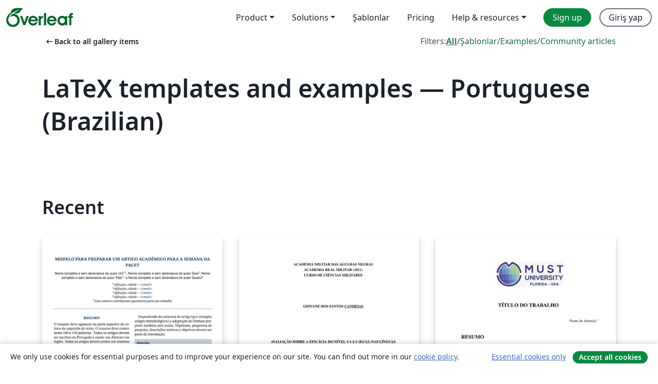

--- FILE ---
content_type: text/html; charset=utf-8
request_url: https://tr.overleaf.com/gallery/tagged/portuguese-brazilian/page/88
body_size: 17102
content:
<!DOCTYPE html><html lang="tr"><head><title translate="no">Gallery - Templates, Examples and Articles written in LaTeX - Overleaf, Çevrimiçi LaTeX Editörü</title><meta name="twitter:title" content="Gallery - Templates, Examples and Articles written in LaTeX"><meta name="og:title" content="Gallery - Templates, Examples and Articles written in LaTeX"><meta name="description" content="Produce beautiful documents starting from our gallery of LaTeX templates for journals, conferences, theses, reports, CVs and much more."><meta itemprop="description" content="Produce beautiful documents starting from our gallery of LaTeX templates for journals, conferences, theses, reports, CVs and much more."><meta itemprop="image" content="https://cdn.overleaf.com/img/ol-brand/overleaf_og_logo.png"><meta name="image" content="https://cdn.overleaf.com/img/ol-brand/overleaf_og_logo.png"><meta itemprop="name" content="Overleaf, the Online LaTeX Editor"><meta name="twitter:card" content="summary"><meta name="twitter:site" content="@overleaf"><meta name="twitter:description" content="An online LaTeX editor that’s easy to use. No installation, real-time collaboration, version control, hundreds of LaTeX templates, and more."><meta name="twitter:image" content="https://cdn.overleaf.com/img/ol-brand/overleaf_og_logo.png"><meta property="fb:app_id" content="400474170024644"><meta property="og:description" content="An online LaTeX editor that’s easy to use. No installation, real-time collaboration, version control, hundreds of LaTeX templates, and more."><meta property="og:image" content="https://cdn.overleaf.com/img/ol-brand/overleaf_og_logo.png"><meta property="og:type" content="website"><meta name="viewport" content="width=device-width, initial-scale=1.0, user-scalable=yes"><link rel="icon" sizes="32x32" href="https://cdn.overleaf.com/favicon-32x32.png"><link rel="icon" sizes="16x16" href="https://cdn.overleaf.com/favicon-16x16.png"><link rel="icon" href="https://cdn.overleaf.com/favicon.svg" type="image/svg+xml"><link rel="apple-touch-icon" href="https://cdn.overleaf.com/apple-touch-icon.png"><link rel="mask-icon" href="https://cdn.overleaf.com/mask-favicon.svg" color="#046530"><link rel="canonical" href="https://tr.overleaf.com/gallery/tagged/portuguese-brazilian/page/88"><link rel="manifest" href="https://cdn.overleaf.com/web.sitemanifest"><link rel="stylesheet" href="https://cdn.overleaf.com/stylesheets/main-style-e60ca8e7a5a537531624.css" id="main-stylesheet"><link rel="alternate" href="https://www.overleaf.com/gallery/tagged/portuguese-brazilian/page/88" hreflang="en"><link rel="alternate" href="https://cs.overleaf.com/gallery/tagged/portuguese-brazilian/page/88" hreflang="cs"><link rel="alternate" href="https://es.overleaf.com/gallery/tagged/portuguese-brazilian/page/88" hreflang="es"><link rel="alternate" href="https://pt.overleaf.com/gallery/tagged/portuguese-brazilian/page/88" hreflang="pt"><link rel="alternate" href="https://fr.overleaf.com/gallery/tagged/portuguese-brazilian/page/88" hreflang="fr"><link rel="alternate" href="https://de.overleaf.com/gallery/tagged/portuguese-brazilian/page/88" hreflang="de"><link rel="alternate" href="https://sv.overleaf.com/gallery/tagged/portuguese-brazilian/page/88" hreflang="sv"><link rel="alternate" href="https://tr.overleaf.com/gallery/tagged/portuguese-brazilian/page/88" hreflang="tr"><link rel="alternate" href="https://it.overleaf.com/gallery/tagged/portuguese-brazilian/page/88" hreflang="it"><link rel="alternate" href="https://cn.overleaf.com/gallery/tagged/portuguese-brazilian/page/88" hreflang="zh-CN"><link rel="alternate" href="https://no.overleaf.com/gallery/tagged/portuguese-brazilian/page/88" hreflang="no"><link rel="alternate" href="https://ru.overleaf.com/gallery/tagged/portuguese-brazilian/page/88" hreflang="ru"><link rel="alternate" href="https://da.overleaf.com/gallery/tagged/portuguese-brazilian/page/88" hreflang="da"><link rel="alternate" href="https://ko.overleaf.com/gallery/tagged/portuguese-brazilian/page/88" hreflang="ko"><link rel="alternate" href="https://ja.overleaf.com/gallery/tagged/portuguese-brazilian/page/88" hreflang="ja"><link rel="preload" href="https://cdn.overleaf.com/js/tr-json-0b7c58e036c8657a7323.js" as="script" nonce="62azc+7J+wN/yvKUyFz6Hg=="><script type="text/javascript" nonce="62azc+7J+wN/yvKUyFz6Hg==" id="ga-loader" data-ga-token="UA-112092690-1" data-ga-token-v4="G-RV4YBCCCWJ" data-cookie-domain=".overleaf.com" data-session-analytics-id="6609b173-777c-4fc8-835e-5444c49eedde">var gaSettings = document.querySelector('#ga-loader').dataset;
var gaid = gaSettings.gaTokenV4;
var gaToken = gaSettings.gaToken;
var cookieDomain = gaSettings.cookieDomain;
var sessionAnalyticsId = gaSettings.sessionAnalyticsId;
if(gaid) {
    var additionalGaConfig = sessionAnalyticsId ? { 'user_id': sessionAnalyticsId } : {};
    window.dataLayer = window.dataLayer || [];
    function gtag(){
        dataLayer.push(arguments);
    }
    gtag('js', new Date());
    gtag('config', gaid, { 'anonymize_ip': true, ...additionalGaConfig });
}
if (gaToken) {
    window.ga = window.ga || function () {
        (window.ga.q = window.ga.q || []).push(arguments);
    }, window.ga.l = 1 * new Date();
}
var loadGA = window.olLoadGA = function() {
    if (gaid) {
        var s = document.createElement('script');
        s.setAttribute('async', 'async');
        s.setAttribute('src', 'https://www.googletagmanager.com/gtag/js?id=' + gaid);
        document.querySelector('head').append(s);
    } 
    if (gaToken) {
        (function(i,s,o,g,r,a,m){i['GoogleAnalyticsObject']=r;i[r]=i[r]||function(){
        (i[r].q=i[r].q||[]).push(arguments)},i[r].l=1*new Date();a=s.createElement(o),
        m=s.getElementsByTagName(o)[0];a.async=1;a.src=g;m.parentNode.insertBefore(a,m)
        })(window,document,'script','//www.google-analytics.com/analytics.js','ga');
        ga('create', gaToken, cookieDomain.replace(/^\./, ""));
        ga('set', 'anonymizeIp', true);
        if (sessionAnalyticsId) {
            ga('set', 'userId', sessionAnalyticsId);
        }
        ga('send', 'pageview');
    }
};
// Check if consent given (features/cookie-banner)
var oaCookie = document.cookie.split('; ').find(function(cookie) {
    return cookie.startsWith('oa=');
});
if(oaCookie) {
    var oaCookieValue = oaCookie.split('=')[1];
    if(oaCookieValue === '1') {
        loadGA();
    }
}
</script><meta name="ol-csrfToken" content="2kapuz6D-pcg2sy6VmS4zkNXagkek-yQrbkI"><meta name="ol-baseAssetPath" content="https://cdn.overleaf.com/"><meta name="ol-mathJaxPath" content="/js/libs/mathjax-3.2.2/es5/tex-svg-full.js"><meta name="ol-dictionariesRoot" content="/js/dictionaries/0.0.3/"><meta name="ol-usersEmail" content=""><meta name="ol-ab" data-type="json" content="{}"><meta name="ol-user_id"><meta name="ol-i18n" data-type="json" content="{&quot;currentLangCode&quot;:&quot;tr&quot;}"><meta name="ol-ExposedSettings" data-type="json" content="{&quot;isOverleaf&quot;:true,&quot;appName&quot;:&quot;Overleaf&quot;,&quot;adminEmail&quot;:&quot;support@overleaf.com&quot;,&quot;dropboxAppName&quot;:&quot;Overleaf&quot;,&quot;ieeeBrandId&quot;:15,&quot;hasAffiliationsFeature&quot;:true,&quot;hasSamlFeature&quot;:true,&quot;samlInitPath&quot;:&quot;/saml/ukamf/init&quot;,&quot;hasLinkUrlFeature&quot;:true,&quot;hasLinkedProjectFileFeature&quot;:true,&quot;hasLinkedProjectOutputFileFeature&quot;:true,&quot;siteUrl&quot;:&quot;https://www.overleaf.com&quot;,&quot;emailConfirmationDisabled&quot;:false,&quot;maxEntitiesPerProject&quot;:2000,&quot;maxUploadSize&quot;:52428800,&quot;projectUploadTimeout&quot;:120000,&quot;recaptchaSiteKey&quot;:&quot;6LebiTwUAAAAAMuPyjA4pDA4jxPxPe2K9_ndL74Q&quot;,&quot;recaptchaDisabled&quot;:{&quot;invite&quot;:true,&quot;login&quot;:false,&quot;passwordReset&quot;:false,&quot;register&quot;:false,&quot;addEmail&quot;:false},&quot;textExtensions&quot;:[&quot;tex&quot;,&quot;latex&quot;,&quot;sty&quot;,&quot;cls&quot;,&quot;bst&quot;,&quot;bib&quot;,&quot;bibtex&quot;,&quot;txt&quot;,&quot;tikz&quot;,&quot;mtx&quot;,&quot;rtex&quot;,&quot;md&quot;,&quot;asy&quot;,&quot;lbx&quot;,&quot;bbx&quot;,&quot;cbx&quot;,&quot;m&quot;,&quot;lco&quot;,&quot;dtx&quot;,&quot;ins&quot;,&quot;ist&quot;,&quot;def&quot;,&quot;clo&quot;,&quot;ldf&quot;,&quot;rmd&quot;,&quot;lua&quot;,&quot;gv&quot;,&quot;mf&quot;,&quot;yml&quot;,&quot;yaml&quot;,&quot;lhs&quot;,&quot;mk&quot;,&quot;xmpdata&quot;,&quot;cfg&quot;,&quot;rnw&quot;,&quot;ltx&quot;,&quot;inc&quot;],&quot;editableFilenames&quot;:[&quot;latexmkrc&quot;,&quot;.latexmkrc&quot;,&quot;makefile&quot;,&quot;gnumakefile&quot;],&quot;validRootDocExtensions&quot;:[&quot;tex&quot;,&quot;Rtex&quot;,&quot;ltx&quot;,&quot;Rnw&quot;],&quot;fileIgnorePattern&quot;:&quot;**/{{__MACOSX,.git,.texpadtmp,.R}{,/**},.!(latexmkrc),*.{dvi,aux,log,toc,out,pdfsync,synctex,synctex(busy),fdb_latexmk,fls,nlo,ind,glo,gls,glg,bbl,blg,doc,docx,gz,swp}}&quot;,&quot;sentryAllowedOriginRegex&quot;:&quot;^(https://[a-z]+\\\\.overleaf.com|https://cdn.overleaf.com|https://compiles.overleafusercontent.com)/&quot;,&quot;sentryDsn&quot;:&quot;https://4f0989f11cb54142a5c3d98b421b930a@app.getsentry.com/34706&quot;,&quot;sentryEnvironment&quot;:&quot;production&quot;,&quot;sentryRelease&quot;:&quot;55136a0fbd6a07011505471e47db0485326ddeb3&quot;,&quot;hotjarId&quot;:&quot;5148484&quot;,&quot;hotjarVersion&quot;:&quot;6&quot;,&quot;enableSubscriptions&quot;:true,&quot;gaToken&quot;:&quot;UA-112092690-1&quot;,&quot;gaTokenV4&quot;:&quot;G-RV4YBCCCWJ&quot;,&quot;propensityId&quot;:&quot;propensity-001384&quot;,&quot;cookieDomain&quot;:&quot;.overleaf.com&quot;,&quot;templateLinks&quot;:[{&quot;name&quot;:&quot;Journal articles&quot;,&quot;url&quot;:&quot;/gallery/tagged/academic-journal&quot;,&quot;trackingKey&quot;:&quot;academic-journal&quot;},{&quot;name&quot;:&quot;Books&quot;,&quot;url&quot;:&quot;/gallery/tagged/book&quot;,&quot;trackingKey&quot;:&quot;book&quot;},{&quot;name&quot;:&quot;Formal letters&quot;,&quot;url&quot;:&quot;/gallery/tagged/formal-letter&quot;,&quot;trackingKey&quot;:&quot;formal-letter&quot;},{&quot;name&quot;:&quot;Assignments&quot;,&quot;url&quot;:&quot;/gallery/tagged/homework&quot;,&quot;trackingKey&quot;:&quot;homework-assignment&quot;},{&quot;name&quot;:&quot;Posters&quot;,&quot;url&quot;:&quot;/gallery/tagged/poster&quot;,&quot;trackingKey&quot;:&quot;poster&quot;},{&quot;name&quot;:&quot;Presentations&quot;,&quot;url&quot;:&quot;/gallery/tagged/presentation&quot;,&quot;trackingKey&quot;:&quot;presentation&quot;},{&quot;name&quot;:&quot;Reports&quot;,&quot;url&quot;:&quot;/gallery/tagged/report&quot;,&quot;trackingKey&quot;:&quot;lab-report&quot;},{&quot;name&quot;:&quot;CVs and résumés&quot;,&quot;url&quot;:&quot;/gallery/tagged/cv&quot;,&quot;trackingKey&quot;:&quot;cv&quot;},{&quot;name&quot;:&quot;Theses&quot;,&quot;url&quot;:&quot;/gallery/tagged/thesis&quot;,&quot;trackingKey&quot;:&quot;thesis&quot;},{&quot;name&quot;:&quot;view_all&quot;,&quot;url&quot;:&quot;/latex/templates&quot;,&quot;trackingKey&quot;:&quot;view-all&quot;}],&quot;labsEnabled&quot;:true,&quot;wikiEnabled&quot;:true,&quot;templatesEnabled&quot;:true,&quot;cioWriteKey&quot;:&quot;2530db5896ec00db632a&quot;,&quot;cioSiteId&quot;:&quot;6420c27bb72163938e7d&quot;,&quot;linkedInInsightsPartnerId&quot;:&quot;7472905&quot;}"><meta name="ol-splitTestVariants" data-type="json" content="{&quot;hotjar-marketing&quot;:&quot;default&quot;}"><meta name="ol-splitTestInfo" data-type="json" content="{&quot;hotjar-marketing&quot;:{&quot;phase&quot;:&quot;release&quot;,&quot;badgeInfo&quot;:{&quot;tooltipText&quot;:&quot;&quot;,&quot;url&quot;:&quot;&quot;}}}"><meta name="ol-algolia" data-type="json" content="{&quot;appId&quot;:&quot;SK53GL4JLY&quot;,&quot;apiKey&quot;:&quot;9ac63d917afab223adbd2cd09ad0eb17&quot;,&quot;indexes&quot;:{&quot;wiki&quot;:&quot;learn-wiki&quot;,&quot;gallery&quot;:&quot;gallery-production&quot;}}"><meta name="ol-isManagedAccount" data-type="boolean"><meta name="ol-shouldLoadHotjar" data-type="boolean"><meta name="ol-galleryTagName" data-type="string" content="portuguese-brazilian"></head><body class="website-redesign" data-theme="default"><a class="skip-to-content" href="#main-content">Skip to content</a><nav class="navbar navbar-default navbar-main navbar-expand-lg website-redesign-navbar" aria-label="Primary"><div class="container-fluid navbar-container"><div class="navbar-header"><a class="navbar-brand" href="/" aria-label="Overleaf"><div class="navbar-logo"></div></a></div><button class="navbar-toggler collapsed" id="navbar-toggle-btn" type="button" data-bs-toggle="collapse" data-bs-target="#navbar-main-collapse" aria-controls="navbar-main-collapse" aria-expanded="false" aria-label="Toggle Yol gösterici"><span class="material-symbols" aria-hidden="true" translate="no">menu</span></button><div class="navbar-collapse collapse" id="navbar-main-collapse"><ul class="nav navbar-nav navbar-right ms-auto" role="menubar"><!-- loop over header_extras--><li class="dropdown subdued" role="none"><button class="dropdown-toggle" aria-haspopup="true" aria-expanded="false" data-bs-toggle="dropdown" role="menuitem" event-tracking="menu-expand" event-tracking-mb="true" event-tracking-trigger="click" event-segmentation="{&quot;item&quot;:&quot;product&quot;,&quot;location&quot;:&quot;top-menu&quot;}">Product</button><ul class="dropdown-menu dropdown-menu-end" role="menu"><li role="none"><a class="dropdown-item" role="menuitem" href="/about/features-overview" event-tracking="menu-click" event-tracking-mb="true" event-tracking-trigger="click" event-segmentation='{"item":"premium-features","location":"top-menu"}'>Özellikler</a></li><li role="none"><a class="dropdown-item" role="menuitem" href="/about/ai-features" event-tracking="menu-click" event-tracking-mb="true" event-tracking-trigger="click" event-segmentation='{"item":"ai-features","location":"top-menu"}'>AI</a></li></ul></li><li class="dropdown subdued" role="none"><button class="dropdown-toggle" aria-haspopup="true" aria-expanded="false" data-bs-toggle="dropdown" role="menuitem" event-tracking="menu-expand" event-tracking-mb="true" event-tracking-trigger="click" event-segmentation="{&quot;item&quot;:&quot;solutions&quot;,&quot;location&quot;:&quot;top-menu&quot;}">Solutions</button><ul class="dropdown-menu dropdown-menu-end" role="menu"><li role="none"><a class="dropdown-item" role="menuitem" href="/for/enterprises" event-tracking="menu-click" event-tracking-mb="true" event-tracking-trigger="click" event-segmentation='{"item":"enterprises","location":"top-menu"}'>For business</a></li><li role="none"><a class="dropdown-item" role="menuitem" href="/for/universities" event-tracking="menu-click" event-tracking-mb="true" event-tracking-trigger="click" event-segmentation='{"item":"universities","location":"top-menu"}'>For universities</a></li><li role="none"><a class="dropdown-item" role="menuitem" href="/for/government" event-tracking="menu-click" event-tracking-mb="true" event-tracking-trigger="click" event-segmentation='{"item":"government","location":"top-menu"}'>For government</a></li><li role="none"><a class="dropdown-item" role="menuitem" href="/for/publishers" event-tracking="menu-click" event-tracking-mb="true" event-tracking-trigger="click" event-segmentation='{"item":"publishers","location":"top-menu"}'>For publishers</a></li><li role="none"><a class="dropdown-item" role="menuitem" href="/about/customer-stories" event-tracking="menu-click" event-tracking-mb="true" event-tracking-trigger="click" event-segmentation='{"item":"customer-stories","location":"top-menu"}'>Customer stories</a></li></ul></li><li class="subdued" role="none"><a class="nav-link subdued" role="menuitem" href="/latex/templates" event-tracking="menu-click" event-tracking-mb="true" event-tracking-trigger="click" event-segmentation='{"item":"templates","location":"top-menu"}'>Şablonlar</a></li><li class="subdued" role="none"><a class="nav-link subdued" role="menuitem" href="/user/subscription/plans" event-tracking="menu-click" event-tracking-mb="true" event-tracking-trigger="click" event-segmentation='{"item":"pricing","location":"top-menu"}'>Pricing</a></li><li class="dropdown subdued nav-item-help" role="none"><button class="dropdown-toggle" aria-haspopup="true" aria-expanded="false" data-bs-toggle="dropdown" role="menuitem" event-tracking="menu-expand" event-tracking-mb="true" event-tracking-trigger="click" event-segmentation="{&quot;item&quot;:&quot;help-and-resources&quot;,&quot;location&quot;:&quot;top-menu&quot;}">Help & resources</button><ul class="dropdown-menu dropdown-menu-end" role="menu"><li role="none"><a class="dropdown-item" role="menuitem" href="/learn" event-tracking="menu-click" event-tracking-mb="true" event-tracking-trigger="click" event-segmentation='{"item":"learn","location":"top-menu"}'>Dökümantasyon</a></li><li role="none"><a class="dropdown-item" role="menuitem" href="/for/community/resources" event-tracking="menu-click" event-tracking-mb="true" event-tracking-trigger="click" event-segmentation='{"item":"help-guides","location":"top-menu"}'>Help guides</a></li><li role="none"><a class="dropdown-item" role="menuitem" href="/about/why-latex" event-tracking="menu-click" event-tracking-mb="true" event-tracking-trigger="click" event-segmentation='{"item":"why-latex","location":"top-menu"}'>Why LaTeX?</a></li><li role="none"><a class="dropdown-item" role="menuitem" href="/blog" event-tracking="menu-click" event-tracking-mb="true" event-tracking-trigger="click" event-segmentation='{"item":"blog","location":"top-menu"}'>Blog</a></li><li role="none"><a class="dropdown-item" role="menuitem" data-ol-open-contact-form-modal="contact-us" data-bs-target="#contactUsModal" href data-bs-toggle="modal" event-tracking="menu-click" event-tracking-mb="true" event-tracking-trigger="click" event-segmentation='{"item":"contact","location":"top-menu"}'><span>İletişime geçin</span></a></li></ul></li><!-- logged out--><!-- register link--><li class="primary" role="none"><a class="nav-link" role="menuitem" href="/register" event-tracking="menu-click" event-tracking-action="clicked" event-tracking-trigger="click" event-tracking-mb="true" event-segmentation='{"page":"/gallery/tagged/portuguese-brazilian/page/88","item":"register","location":"top-menu"}'>Sign up</a></li><!-- login link--><li role="none"><a class="nav-link" role="menuitem" href="/login" event-tracking="menu-click" event-tracking-action="clicked" event-tracking-trigger="click" event-tracking-mb="true" event-segmentation='{"page":"/gallery/tagged/portuguese-brazilian/page/88","item":"login","location":"top-menu"}'>Giriş yap</a></li><!-- projects link and account menu--></ul></div></div></nav><main class="gallery gallery-tagged content content-page" id="main-content"><div class="container"><div class="tagged-header-container"><div class="row"><div class="col-xl-6 col-lg-5"><a class="previous-page-link" href="/gallery"><span class="material-symbols material-symbols-rounded" aria-hidden="true" translate="no">arrow_left_alt</span>Back to all gallery items</a></div><div class="col-xl-6 col-lg-7"><div class="gallery-filters"><span>Filters:</span><a class="active" href="/gallery/tagged/portuguese-brazilian">All</a><span aria-hidden="true">/</span><a href="/latex/templates/tagged/portuguese-brazilian">Şablonlar</a><span aria-hidden="true">/</span><a href="/latex/examples/tagged/portuguese-brazilian">Examples</a><span aria-hidden="true">/</span><a href="/articles/tagged/portuguese-brazilian">Community articles</a></div></div><div class="col-md-12"><h1 class="gallery-title">LaTeX templates and examples — Portuguese (Brazilian)</h1></div></div><div class="row"><div class="col-lg-8"><p class="gallery-summary"></p></div></div></div><div class="row recent-docs"><div class="col-md-12"><h2>Recent</h2></div></div><div class="row gallery-container"><div class="gallery-thumbnail col-12 col-md-6 col-lg-4"><a href="/latex/templates/modelo-para-preparar-um-artigo-academico-com-a-classe-latex-rctart/tbfvbckfxkxm" event-tracking-mb="true" event-tracking="gallery-list-item-click" event-tracking-trigger="click" event-segmentation="{&quot;template&quot;:&quot;/latex/templates/modelo-para-preparar-um-artigo-academico-com-a-classe-latex-rctart/tbfvbckfxkxm&quot;,&quot;featuredList&quot;:false,&quot;urlSlug&quot;:&quot;modelo-para-preparar-um-artigo-academico-com-a-classe-latex-rctart&quot;,&quot;type&quot;:&quot;template&quot;}"><div class="thumbnail"><img src="https://writelatex.s3.amazonaws.com/published_ver/38186.jpeg?X-Amz-Expires=14400&amp;X-Amz-Date=20260125T013804Z&amp;X-Amz-Algorithm=AWS4-HMAC-SHA256&amp;X-Amz-Credential=AKIAWJBOALPNFPV7PVH5/20260125/us-east-1/s3/aws4_request&amp;X-Amz-SignedHeaders=host&amp;X-Amz-Signature=f1074bc7d1f98f8f59fef0c2ed6bebdb5de9faaff688c8391e4b3b689228bfa7" alt="Modelo para preparar um artigo acadêmico com a classe LaTeX rctart"></div><span class="gallery-list-item-title"><span class="caption-title">Modelo para preparar um artigo acadêmico com a classe LaTeX rctart</span><span class="badge-container"></span></span></a><div class="caption"><p class="caption-description">Esta classe LaTeX é proposta para a escrita de resumos expandidos e artigos acadêmicos destinados originalmente para a Semana da Facet e para a revista Recet, do campus de Sinop, da Universidade do Estado de Mato Grosso - Unemat.</p><div class="author-name"><div>Silvio Cesar Garcia Granja</div></div></div></div><div class="gallery-thumbnail col-12 col-md-6 col-lg-4"><a href="/latex/templates/projeto-de-pesquisa-aman/dcsqznxzsywg" event-tracking-mb="true" event-tracking="gallery-list-item-click" event-tracking-trigger="click" event-segmentation="{&quot;template&quot;:&quot;/latex/templates/projeto-de-pesquisa-aman/dcsqznxzsywg&quot;,&quot;featuredList&quot;:false,&quot;urlSlug&quot;:&quot;projeto-de-pesquisa-aman&quot;,&quot;type&quot;:&quot;template&quot;}"><div class="thumbnail"><img src="https://writelatex.s3.amazonaws.com/published_ver/38124.jpeg?X-Amz-Expires=14400&amp;X-Amz-Date=20260125T013804Z&amp;X-Amz-Algorithm=AWS4-HMAC-SHA256&amp;X-Amz-Credential=AKIAWJBOALPNFPV7PVH5/20260125/us-east-1/s3/aws4_request&amp;X-Amz-SignedHeaders=host&amp;X-Amz-Signature=e0a09424405a735cac8534562cc0be33a927336a2c52b96d1a57a509eefcdaf9" alt="Projeto de Pesquisa AMAN"></div><span class="gallery-list-item-title"><span class="caption-title">Projeto de Pesquisa AMAN</span><span class="badge-container"></span></span></a><div class="caption"><p class="caption-description">Modelo do projeto de pesquisa e TCC da AMAN em 2024</p><div class="author-name"><div>Giovane Candeias</div></div></div></div><div class="gallery-thumbnail col-12 col-md-6 col-lg-4"><a href="/latex/templates/template-paper-must-university-apa/fhxbbqdjwzbb" event-tracking-mb="true" event-tracking="gallery-list-item-click" event-tracking-trigger="click" event-segmentation="{&quot;template&quot;:&quot;/latex/templates/template-paper-must-university-apa/fhxbbqdjwzbb&quot;,&quot;featuredList&quot;:false,&quot;urlSlug&quot;:&quot;template-paper-must-university-apa&quot;,&quot;type&quot;:&quot;template&quot;}"><div class="thumbnail"><img src="https://writelatex.s3.amazonaws.com/published_ver/37911.jpeg?X-Amz-Expires=14400&amp;X-Amz-Date=20260125T013804Z&amp;X-Amz-Algorithm=AWS4-HMAC-SHA256&amp;X-Amz-Credential=AKIAWJBOALPNFPV7PVH5/20260125/us-east-1/s3/aws4_request&amp;X-Amz-SignedHeaders=host&amp;X-Amz-Signature=7b00268dabedd77e3e258cfe46b8e084ce0c8c35bb5f1af5ce12618538dcbd36" alt="Template Paper MUST University APA"></div><span class="gallery-list-item-title"><span class="caption-title">Template Paper MUST University APA</span><span class="badge-container"></span></span></a><div class="caption"><p class="caption-description">Este template foi especialmente desenvolvido para os estudantes da MUST University com o objetivo de padronizar a formatação dos trabalhos acadêmicos de todas as disciplinas. Utilizar este modelo ajudará a garantir que todos os requisitos de formatação sejam atendidos, facilitando tanto a escrita quanto a avaliação dos papers.</p><div class="author-name"><div>Ediel Otávio</div></div></div></div><div class="gallery-thumbnail col-12 col-md-6 col-lg-4"><a href="/latex/templates/modelo-de-poster-para-o-sbrt-2024/jpkscmprnbkc" event-tracking-mb="true" event-tracking="gallery-list-item-click" event-tracking-trigger="click" event-segmentation="{&quot;template&quot;:&quot;/latex/templates/modelo-de-poster-para-o-sbrt-2024/jpkscmprnbkc&quot;,&quot;featuredList&quot;:false,&quot;urlSlug&quot;:&quot;modelo-de-poster-para-o-sbrt-2024&quot;,&quot;type&quot;:&quot;template&quot;}"><div class="thumbnail"><img src="https://writelatex.s3.amazonaws.com/published_ver/37895.jpeg?X-Amz-Expires=14400&amp;X-Amz-Date=20260125T013804Z&amp;X-Amz-Algorithm=AWS4-HMAC-SHA256&amp;X-Amz-Credential=AKIAWJBOALPNFPV7PVH5/20260125/us-east-1/s3/aws4_request&amp;X-Amz-SignedHeaders=host&amp;X-Amz-Signature=79fbf358199a9fa649e6cf8988d4ab79fbef94238ee2e1e6f749728a40c4ca7c" alt="Modelo de Pôster para o SBrT 2024"></div><span class="gallery-list-item-title"><span class="caption-title">Modelo de Pôster para o SBrT 2024</span><span class="badge-container"></span></span></a><div class="caption"><p class="caption-description">Modelo de Pôster para o SBrT 2024</p><div class="author-name"><div>Leonardo Ramalho</div></div></div></div><div class="gallery-thumbnail col-12 col-md-6 col-lg-4"><a href="/latex/templates/modelo-de-artigo-icei-puc-minas-vs-2024/rpkkgvrybtvc" event-tracking-mb="true" event-tracking="gallery-list-item-click" event-tracking-trigger="click" event-segmentation="{&quot;template&quot;:&quot;/latex/templates/modelo-de-artigo-icei-puc-minas-vs-2024/rpkkgvrybtvc&quot;,&quot;featuredList&quot;:false,&quot;urlSlug&quot;:&quot;modelo-de-artigo-icei-puc-minas-vs-2024&quot;,&quot;type&quot;:&quot;template&quot;}"><div class="thumbnail"><img src="https://writelatex.s3.amazonaws.com/published_ver/37873.jpeg?X-Amz-Expires=14400&amp;X-Amz-Date=20260125T013804Z&amp;X-Amz-Algorithm=AWS4-HMAC-SHA256&amp;X-Amz-Credential=AKIAWJBOALPNFPV7PVH5/20260125/us-east-1/s3/aws4_request&amp;X-Amz-SignedHeaders=host&amp;X-Amz-Signature=b8c77b94a377fe6592d995cfdfea8f26f4ac5431b3b80e4d5fad78a58e3e5097" alt="Modelo de Artigo - ICEI PUC Minas (vs 2024)"></div><span class="gallery-list-item-title"><span class="caption-title">Modelo de Artigo - ICEI PUC Minas (vs 2024)</span><span class="badge-container"></span></span></a><div class="caption"><p class="caption-description">Modelo Canônico de Artigo da PUC Minas com adequações às novas alterações (2024) da ABNT.</p><div class="author-name"><div>Fábio Cordeiro</div></div></div></div><div class="gallery-thumbnail col-12 col-md-6 col-lg-4"><a href="/latex/templates/modelo-tcc-ufop-graduacao/bmxvptyyngrt" event-tracking-mb="true" event-tracking="gallery-list-item-click" event-tracking-trigger="click" event-segmentation="{&quot;template&quot;:&quot;/latex/templates/modelo-tcc-ufop-graduacao/bmxvptyyngrt&quot;,&quot;featuredList&quot;:false,&quot;urlSlug&quot;:&quot;modelo-tcc-ufop-graduacao&quot;,&quot;type&quot;:&quot;template&quot;}"><div class="thumbnail"><img src="https://writelatex.s3.amazonaws.com/published_ver/37792.jpeg?X-Amz-Expires=14400&amp;X-Amz-Date=20260125T013804Z&amp;X-Amz-Algorithm=AWS4-HMAC-SHA256&amp;X-Amz-Credential=AKIAWJBOALPNFPV7PVH5/20260125/us-east-1/s3/aws4_request&amp;X-Amz-SignedHeaders=host&amp;X-Amz-Signature=1755d3b888b4b48322ab529da65231749e29d2cef750878e3e92dd953ba97345" alt="Modelo TCC UFOP graduação"></div><span class="gallery-list-item-title"><span class="caption-title">Modelo TCC UFOP graduação</span><span class="badge-container"></span></span></a><div class="caption"><p class="caption-description">Modelo de TCC de graduação</p><div class="author-name"><div>EDER MARINHO MARTINS</div></div></div></div><div class="gallery-thumbnail col-12 col-md-6 col-lg-4"><a href="/latex/templates/modelo-template-profmat-ufop/mjjssqyjqbys" event-tracking-mb="true" event-tracking="gallery-list-item-click" event-tracking-trigger="click" event-segmentation="{&quot;template&quot;:&quot;/latex/templates/modelo-template-profmat-ufop/mjjssqyjqbys&quot;,&quot;featuredList&quot;:false,&quot;urlSlug&quot;:&quot;modelo-template-profmat-ufop&quot;,&quot;type&quot;:&quot;template&quot;}"><div class="thumbnail"><img src="https://writelatex.s3.amazonaws.com/published_ver/37793.jpeg?X-Amz-Expires=14400&amp;X-Amz-Date=20260125T013804Z&amp;X-Amz-Algorithm=AWS4-HMAC-SHA256&amp;X-Amz-Credential=AKIAWJBOALPNFPV7PVH5/20260125/us-east-1/s3/aws4_request&amp;X-Amz-SignedHeaders=host&amp;X-Amz-Signature=1a10457f0159c276ecc82ef56656aef797dc754b6fc5bb384c78b3e88794063c" alt="Modelo template Profmat UFOP"></div><span class="gallery-list-item-title"><span class="caption-title">Modelo template Profmat UFOP</span><span class="badge-container"></span></span></a><div class="caption"><p class="caption-description">Este é um template montado a partir do ABNTEX para servir de modelo de TCC para o Profmat UFOP. Naturalmente pode ser adaptado.</p><div class="author-name"><div>EDER MARINHO MARTINS</div></div></div></div><div class="gallery-thumbnail col-12 col-md-6 col-lg-4"><a href="/latex/templates/modelo-tcc-ee-ifpr-pvai/dhznvnzkkcnr" event-tracking-mb="true" event-tracking="gallery-list-item-click" event-tracking-trigger="click" event-segmentation="{&quot;template&quot;:&quot;/latex/templates/modelo-tcc-ee-ifpr-pvai/dhznvnzkkcnr&quot;,&quot;featuredList&quot;:false,&quot;urlSlug&quot;:&quot;modelo-tcc-ee-ifpr-pvai&quot;,&quot;type&quot;:&quot;template&quot;}"><div class="thumbnail"><img src="https://writelatex.s3.amazonaws.com/published_ver/37775.jpeg?X-Amz-Expires=14400&amp;X-Amz-Date=20260125T013804Z&amp;X-Amz-Algorithm=AWS4-HMAC-SHA256&amp;X-Amz-Credential=AKIAWJBOALPNFPV7PVH5/20260125/us-east-1/s3/aws4_request&amp;X-Amz-SignedHeaders=host&amp;X-Amz-Signature=cca3c73b08b6c336b12baebde2702ffb169c7b0f6e13e373df18b4014521fa2f" alt="Modelo TCC EE - IFPR PVAI"></div><span class="gallery-list-item-title"><span class="caption-title">Modelo TCC EE - IFPR PVAI</span><span class="badge-container"></span></span></a><div class="caption"><p class="caption-description">Modelo de TCC do curso de Engenharia Elétrica do IFPR - Campus Paranavaí.</p><div class="author-name"><div>IFPR - Campus Paranavaí</div></div></div></div><div class="gallery-thumbnail col-12 col-md-6 col-lg-4"><a href="/latex/templates/modelo-para-submissao-de-resumos-para-o-worcap-2024/rcmhspdmpcbz" event-tracking-mb="true" event-tracking="gallery-list-item-click" event-tracking-trigger="click" event-segmentation="{&quot;template&quot;:&quot;/latex/templates/modelo-para-submissao-de-resumos-para-o-worcap-2024/rcmhspdmpcbz&quot;,&quot;featuredList&quot;:false,&quot;urlSlug&quot;:&quot;modelo-para-submissao-de-resumos-para-o-worcap-2024&quot;,&quot;type&quot;:&quot;template&quot;}"><div class="thumbnail"><img src="https://writelatex.s3.amazonaws.com/published_ver/37675.jpeg?X-Amz-Expires=14400&amp;X-Amz-Date=20260125T013804Z&amp;X-Amz-Algorithm=AWS4-HMAC-SHA256&amp;X-Amz-Credential=AKIAWJBOALPNFPV7PVH5/20260125/us-east-1/s3/aws4_request&amp;X-Amz-SignedHeaders=host&amp;X-Amz-Signature=304dec15ecc95aed000e1d38f55baed79b2f3e5f66f2742300bcf084a0b0f954" alt="Modelo para Submissão de Resumos para o WORCAP 2024"></div><span class="gallery-list-item-title"><span class="caption-title">Modelo para Submissão de Resumos para o WORCAP 2024</span><span class="badge-container"></span></span></a><div class="caption"><p class="caption-description">Modelo padrão para a submissão de Resumos para o Workshop em Computação Aplicada (WORCAP) do Instituto Nacional de Pesquisas Espaciais - INPE (https://www.gov.br/inpe/pt-br/eventos/worcap-2024). 

Documento baseado no modelo da SBMAC para o CNMAC.</p><div class="author-name"><div>Daniel. A. S. Mendes</div></div></div></div></div><nav role="navigation" aria-label="Pagination Navigation"><ul class="pagination"><li><a aria-label="Go to first page" href="/gallery/tagged/portuguese-brazilian"><span aria-hidden="true">&lt;&lt;</span>
First</a></li><li><a aria-label="Go to previous page" href="/gallery/tagged/portuguese-brazilian/page/87" rel="prev"><span aria-hidden="true">&lt;</span>
Prev</a></li><li aria-hidden="true"><span>…</span></li><li><a aria-label="Go to page 84" href="/gallery/tagged/portuguese-brazilian/page/84">84</a></li><li><a aria-label="Go to page 85" href="/gallery/tagged/portuguese-brazilian/page/85">85</a></li><li><a aria-label="Go to page 86" href="/gallery/tagged/portuguese-brazilian/page/86">86</a></li><li><a aria-label="Go to page 87" href="/gallery/tagged/portuguese-brazilian/page/87">87</a></li><li class="active"><span aria-label="Current Page, Page 88" aria-current="true">88</span></li><li><a aria-label="Go to page 89" href="/gallery/tagged/portuguese-brazilian/page/89">89</a></li><li><a aria-label="Go to page 90" href="/gallery/tagged/portuguese-brazilian/page/90">90</a></li><li><a aria-label="Go to page 91" href="/gallery/tagged/portuguese-brazilian/page/91">91</a></li><li><a aria-label="Go to page 92" href="/gallery/tagged/portuguese-brazilian/page/92">92</a></li><li class="ellipses" aria-hidden="true"><span>…</span></li><li><a aria-label="Go to next page" href="/gallery/tagged/portuguese-brazilian/page/89" rel="next">Next
<span aria-hidden="true">&gt;</span></a></li><li><a aria-label="Go to last page" href="/gallery/tagged/portuguese-brazilian/page/106">Last
<span aria-hidden="true">&gt;&gt;</span></a></li></ul></nav><div class="row related-tags-header"><div class="col"><h2>Related Tags</h2></div></div><div class="row"><div class="col"><ul class="related-tags badge-link-list" id="related-tags"><li><a class="badge-link badge-link-light col-auto" href="/gallery/tagged/portuguese"><span class="badge text-dark bg-light"><span class="badge-content" data-bs-title="Portuguese" data-badge-tooltip data-bs-placement="bottom">Portuguese</span></span></a></li><li><a class="badge-link badge-link-light col-auto" href="/gallery/tagged/handout"><span class="badge text-dark bg-light"><span class="badge-content" data-bs-title="Handout" data-badge-tooltip data-bs-placement="bottom">Handout</span></span></a></li><li><a class="badge-link badge-link-light col-auto" href="/gallery/tagged/international-languages"><span class="badge text-dark bg-light"><span class="badge-content" data-bs-title="International Languages" data-badge-tooltip data-bs-placement="bottom">International Languages</span></span></a></li><li><a class="badge-link badge-link-light col-auto" href="/gallery/tagged/math"><span class="badge text-dark bg-light"><span class="badge-content" data-bs-title="Math" data-badge-tooltip data-bs-placement="bottom">Math</span></span></a></li><li><a class="badge-link badge-link-light col-auto" href="/gallery/tagged/legal"><span class="badge text-dark bg-light"><span class="badge-content" data-bs-title="Legal" data-badge-tooltip data-bs-placement="bottom">Legal</span></span></a></li><li><a class="badge-link badge-link-light col-auto" href="/gallery/tagged/university"><span class="badge text-dark bg-light"><span class="badge-content" data-bs-title="University" data-badge-tooltip data-bs-placement="bottom">University</span></span></a></li><li><a class="badge-link badge-link-light col-auto" href="/gallery/tagged/algorithm"><span class="badge text-dark bg-light"><span class="badge-content" data-bs-title="Algorithm" data-badge-tooltip data-bs-placement="bottom">Algorithm</span></span></a></li><li><a class="badge-link badge-link-light col-auto" href="/gallery/tagged/conference-paper"><span class="badge text-dark bg-light"><span class="badge-content" data-bs-title="Conference Paper" data-badge-tooltip data-bs-placement="bottom">Conference Paper</span></span></a></li><li><a class="badge-link badge-link-light col-auto" href="/gallery/tagged/conference-presentation"><span class="badge text-dark bg-light"><span class="badge-content" data-bs-title="Conference Presentation" data-badge-tooltip data-bs-placement="bottom">Conference Presentation</span></span></a></li><li><a class="badge-link badge-link-light col-auto" href="/gallery/tagged/electronics"><span class="badge text-dark bg-light"><span class="badge-content" data-bs-title="Electronics" data-badge-tooltip data-bs-placement="bottom">Electronics</span></span></a></li><li><a class="badge-link badge-link-light col-auto" href="/gallery/tagged/tutorial"><span class="badge text-dark bg-light"><span class="badge-content" data-bs-title="Tutorial" data-badge-tooltip data-bs-placement="bottom">Tutorial</span></span></a></li><li><a class="badge-link badge-link-light col-auto" href="/gallery/tagged/physics"><span class="badge text-dark bg-light"><span class="badge-content" data-bs-title="Physics" data-badge-tooltip data-bs-placement="bottom">Physics</span></span></a></li><li><a class="badge-link badge-link-light col-auto" href="/gallery/tagged/source-code-listing"><span class="badge text-dark bg-light"><span class="badge-content" data-bs-title="Source Code Listing" data-badge-tooltip data-bs-placement="bottom">Source Code Listing</span></span></a></li><li><a class="badge-link badge-link-light col-auto" href="/gallery/tagged/springer"><span class="badge text-dark bg-light"><span class="badge-content" data-bs-title="Springer" data-badge-tooltip data-bs-placement="bottom">Springer</span></span></a></li><li><a class="badge-link badge-link-light col-auto" href="/gallery/tagged/getting-started"><span class="badge text-dark bg-light"><span class="badge-content" data-bs-title="Getting Started" data-badge-tooltip data-bs-placement="bottom">Getting Started</span></span></a></li><li><a class="badge-link badge-link-light col-auto" href="/gallery/tagged/essay"><span class="badge text-dark bg-light"><span class="badge-content" data-bs-title="Essay" data-badge-tooltip data-bs-placement="bottom">Essay</span></span></a></li><li><a class="badge-link badge-link-light col-auto" href="/gallery/tagged/exam"><span class="badge text-dark bg-light"><span class="badge-content" data-bs-title="Exam" data-badge-tooltip data-bs-placement="bottom">Exam</span></span></a></li><li><a class="badge-link badge-link-light col-auto" href="/gallery/tagged/chess"><span class="badge text-dark bg-light"><span class="badge-content" data-bs-title="Chess" data-badge-tooltip data-bs-placement="bottom">Chess</span></span></a></li><li><a class="badge-link badge-link-light col-auto" href="/gallery/tagged/title-page"><span class="badge text-dark bg-light"><span class="badge-content" data-bs-title="Title Page" data-badge-tooltip data-bs-placement="bottom">Title Page</span></span></a></li><li><a class="badge-link badge-link-light col-auto" href="/gallery/tagged/lualatex"><span class="badge text-dark bg-light"><span class="badge-content" data-bs-title="LuaLaTeX" data-badge-tooltip data-bs-placement="bottom">LuaLaTeX</span></span></a></li><li><a class="badge-link badge-link-light col-auto" href="/gallery/tagged/poster"><span class="badge text-dark bg-light"><span class="badge-content" data-bs-title="Posters" data-badge-tooltip data-bs-placement="bottom">Posters</span></span></a></li><li><a class="badge-link badge-link-light col-auto" href="/gallery/tagged/imeusp"><span class="badge text-dark bg-light"><span class="badge-content" data-bs-title="Instituto de Matemática, Estatística e Ciência da Computação (IME-USP)" data-badge-tooltip data-bs-placement="bottom">Instituto de Matemática, Estatística e Ciência da Computação (IME-USP)</span></span></a></li><li><a class="badge-link badge-link-light col-auto" href="/gallery/tagged/cv"><span class="badge text-dark bg-light"><span class="badge-content" data-bs-title="CVs and résumés" data-badge-tooltip data-bs-placement="bottom">CVs and résumés</span></span></a></li><li><a class="badge-link badge-link-light col-auto" href="/gallery/tagged/formal-letter"><span class="badge text-dark bg-light"><span class="badge-content" data-bs-title="Formal letters" data-badge-tooltip data-bs-placement="bottom">Formal letters</span></span></a></li><li><a class="badge-link badge-link-light col-auto" href="/gallery/tagged/homework"><span class="badge text-dark bg-light"><span class="badge-content" data-bs-title="Assignments" data-badge-tooltip data-bs-placement="bottom">Assignments</span></span></a></li><li><a class="badge-link badge-link-light col-auto" href="/gallery/tagged/ifce"><span class="badge text-dark bg-light"><span class="badge-content" data-bs-title="Instituto Federal de Educação Ciência e Tecnologia (IFCE)" data-badge-tooltip data-bs-placement="bottom">Instituto Federal de Educação Ciência e Tecnologia (IFCE)</span></span></a></li><li><a class="badge-link badge-link-light col-auto" href="/gallery/tagged/beamer"><span class="badge text-dark bg-light"><span class="badge-content" data-bs-title="Beamer" data-badge-tooltip data-bs-placement="bottom">Beamer</span></span></a></li><li><a class="badge-link badge-link-light col-auto" href="/gallery/tagged/senac"><span class="badge text-dark bg-light"><span class="badge-content" data-bs-title="SENAC" data-badge-tooltip data-bs-placement="bottom">SENAC</span></span></a></li><li><a class="badge-link badge-link-light col-auto" href="/gallery/tagged/xelatex"><span class="badge text-dark bg-light"><span class="badge-content" data-bs-title="XeLaTeX" data-badge-tooltip data-bs-placement="bottom">XeLaTeX</span></span></a></li><li><a class="badge-link badge-link-light col-auto" href="/gallery/tagged/twocolumn"><span class="badge text-dark bg-light"><span class="badge-content" data-bs-title="Two-column" data-badge-tooltip data-bs-placement="bottom">Two-column</span></span></a></li><li><a class="badge-link badge-link-light col-auto" href="/gallery/tagged/thesis"><span class="badge text-dark bg-light"><span class="badge-content" data-bs-title="Theses" data-badge-tooltip data-bs-placement="bottom">Theses</span></span></a></li><li><a class="badge-link badge-link-light col-auto" href="/gallery/tagged/book"><span class="badge text-dark bg-light"><span class="badge-content" data-bs-title="Books" data-badge-tooltip data-bs-placement="bottom">Books</span></span></a></li><li><a class="badge-link badge-link-light col-auto" href="/gallery/tagged/presentation"><span class="badge text-dark bg-light"><span class="badge-content" data-bs-title="Presentations" data-badge-tooltip data-bs-placement="bottom">Presentations</span></span></a></li><li><a class="badge-link badge-link-light col-auto" href="/gallery/tagged/report"><span class="badge text-dark bg-light"><span class="badge-content" data-bs-title="Reports" data-badge-tooltip data-bs-placement="bottom">Reports</span></span></a></li><li><a class="badge-link badge-link-light col-auto" href="/gallery/tagged/utfpr"><span class="badge text-dark bg-light"><span class="badge-content" data-bs-title="Universidade Tecnológica Federal do Paraná (UTFPR)" data-badge-tooltip data-bs-placement="bottom">Universidade Tecnológica Federal do Paraná (UTFPR)</span></span></a></li><li><a class="badge-link badge-link-light col-auto" href="/gallery/tagged/ieee"><span class="badge text-dark bg-light"><span class="badge-content" data-bs-title="IEEE (all)" data-badge-tooltip data-bs-placement="bottom">IEEE (all)</span></span></a></li><li><a class="badge-link badge-link-light col-auto" href="/gallery/tagged/alagoas"><span class="badge text-dark bg-light"><span class="badge-content" data-bs-title="Universidade Federal de Alagoas" data-badge-tooltip data-bs-placement="bottom">Universidade Federal de Alagoas</span></span></a></li><li><a class="badge-link badge-link-light col-auto" href="/gallery/tagged/ufba"><span class="badge text-dark bg-light"><span class="badge-content" data-bs-title="Federal University of Bahia" data-badge-tooltip data-bs-placement="bottom">Federal University of Bahia</span></span></a></li><li><a class="badge-link badge-link-light col-auto" href="/gallery/tagged/ufrgs"><span class="badge text-dark bg-light"><span class="badge-content" data-bs-title="Universidade Federal do Rio Grande do Sul" data-badge-tooltip data-bs-placement="bottom">Universidade Federal do Rio Grande do Sul</span></span></a></li><li><a class="badge-link badge-link-light col-auto" href="/gallery/tagged/lisboa"><span class="badge text-dark bg-light"><span class="badge-content" data-bs-title="Universidade de Lisboa" data-badge-tooltip data-bs-placement="bottom">Universidade de Lisboa</span></span></a></li><li><a class="badge-link badge-link-light col-auto" href="/gallery/tagged/puc"><span class="badge text-dark bg-light"><span class="badge-content" data-bs-title="Pontifícia Universidade Católica de Minas Gerais (PUC)" data-badge-tooltip data-bs-placement="bottom">Pontifícia Universidade Católica de Minas Gerais (PUC)</span></span></a></li><li><a class="badge-link badge-link-light col-auto" href="/gallery/tagged/sbc"><span class="badge text-dark bg-light"><span class="badge-content" data-bs-title="Sociedade Brasileira de Computação (SBC)" data-badge-tooltip data-bs-placement="bottom">Sociedade Brasileira de Computação (SBC)</span></span></a></li><li><a class="badge-link badge-link-light col-auto" href="/gallery/tagged/usaopaulo"><span class="badge text-dark bg-light"><span class="badge-content" data-bs-title="Universidade de São Paulo" data-badge-tooltip data-bs-placement="bottom">Universidade de São Paulo</span></span></a></li><li><a class="badge-link badge-link-light col-auto" href="/gallery/tagged/unesp"><span class="badge text-dark bg-light"><span class="badge-content" data-bs-title="Universidade Estadual Paulista (UNESP)" data-badge-tooltip data-bs-placement="bottom">Universidade Estadual Paulista (UNESP)</span></span></a></li><li><a class="badge-link badge-link-light col-auto" href="/gallery/tagged/icmcusp"><span class="badge text-dark bg-light"><span class="badge-content" data-bs-title="Instituto de Ciências Matemáticas e de Computação (USP)" data-badge-tooltip data-bs-placement="bottom">Instituto de Ciências Matemáticas e de Computação (USP)</span></span></a></li><li><a class="badge-link badge-link-light col-auto" href="/gallery/tagged/business-cards"><span class="badge text-dark bg-light"><span class="badge-content" data-bs-title="Business Cards" data-badge-tooltip data-bs-placement="bottom">Business Cards</span></span></a></li><li><a class="badge-link badge-link-light col-auto" href="/gallery/tagged/faesa"><span class="badge text-dark bg-light"><span class="badge-content" data-bs-title="Faculdades Integradas Espírito-Santenses (FAESA)" data-badge-tooltip data-bs-placement="bottom">Faculdades Integradas Espírito-Santenses (FAESA)</span></span></a></li><li><a class="badge-link badge-link-light col-auto" href="/gallery/tagged/meeting-minutes"><span class="badge text-dark bg-light"><span class="badge-content" data-bs-title="Meeting Minutes" data-badge-tooltip data-bs-placement="bottom">Meeting Minutes</span></span></a></li><li><a class="badge-link badge-link-light col-auto" href="/gallery/tagged/uepg"><span class="badge text-dark bg-light"><span class="badge-content" data-bs-title="Universidade Estadual de Ponta Grossa (UEPG)" data-badge-tooltip data-bs-placement="bottom">Universidade Estadual de Ponta Grossa (UEPG)</span></span></a></li><li><a class="badge-link badge-link-light col-auto" href="/gallery/tagged/research-proposal"><span class="badge text-dark bg-light"><span class="badge-content" data-bs-title="Research Proposal" data-badge-tooltip data-bs-placement="bottom">Research Proposal</span></span></a></li><li><a class="badge-link badge-link-light col-auto" href="/gallery/tagged/lecture-notes"><span class="badge text-dark bg-light"><span class="badge-content" data-bs-title="Lecture Notes" data-badge-tooltip data-bs-placement="bottom">Lecture Notes</span></span></a></li><li><a class="badge-link badge-link-light col-auto" href="/gallery/tagged/iagusp"><span class="badge text-dark bg-light"><span class="badge-content" data-bs-title="Instituto de Astronomia, Geofísica e Ciências Atmosféricas (IAG/USP)  " data-badge-tooltip data-bs-placement="bottom">Instituto de Astronomia, Geofísica e Ciências Atmosféricas (IAG/USP)  </span></span></a></li><li><a class="badge-link badge-link-light col-auto" href="/gallery/tagged/ufms"><span class="badge text-dark bg-light"><span class="badge-content" data-bs-title="Universidade Federal de Mato Grosso do Sul" data-badge-tooltip data-bs-placement="bottom">Universidade Federal de Mato Grosso do Sul</span></span></a></li><li><a class="badge-link badge-link-light col-auto" href="/gallery/tagged/cheat-sheet"><span class="badge text-dark bg-light"><span class="badge-content" data-bs-title="Cheat sheet" data-badge-tooltip data-bs-placement="bottom">Cheat sheet</span></span></a></li><li><a class="badge-link badge-link-light col-auto" href="/gallery/tagged/ucs"><span class="badge text-dark bg-light"><span class="badge-content" data-bs-title="Universidade de Caxias do Sul" data-badge-tooltip data-bs-placement="bottom">Universidade de Caxias do Sul</span></span></a></li><li><a class="badge-link badge-link-light col-auto" href="/gallery/tagged/business-proposal"><span class="badge text-dark bg-light"><span class="badge-content" data-bs-title="Business Proposal" data-badge-tooltip data-bs-placement="bottom">Business Proposal</span></span></a></li><li><a class="badge-link badge-link-light col-auto" href="/gallery/tagged/uerj"><span class="badge text-dark bg-light"><span class="badge-content" data-bs-title="Universidade do Estado do Rio de Janeiro" data-badge-tooltip data-bs-placement="bottom">Universidade do Estado do Rio de Janeiro</span></span></a></li><li><a class="badge-link badge-link-light col-auto" href="/gallery/tagged/ufop"><span class="badge text-dark bg-light"><span class="badge-content" data-bs-title="Universidade Federal de Ouro Preto" data-badge-tooltip data-bs-placement="bottom">Universidade Federal de Ouro Preto</span></span></a></li><li><a class="badge-link badge-link-light col-auto" href="/gallery/tagged/abntex"><span class="badge text-dark bg-light"><span class="badge-content" data-bs-title="abnTeX" data-badge-tooltip data-bs-placement="bottom">abnTeX</span></span></a></li><li><a class="badge-link badge-link-light col-auto" href="/gallery/tagged/ufrpe"><span class="badge text-dark bg-light"><span class="badge-content" data-bs-title="Universidade Federal Rural de Pernambuco" data-badge-tooltip data-bs-placement="bottom">Universidade Federal Rural de Pernambuco</span></span></a></li><li><a class="badge-link badge-link-light col-auto" href="/gallery/tagged/humanities"><span class="badge text-dark bg-light"><span class="badge-content" data-bs-title="Humanities" data-badge-tooltip data-bs-placement="bottom">Humanities</span></span></a></li><li><a class="badge-link badge-link-light col-auto" href="/gallery/tagged/cbpf"><span class="badge text-dark bg-light"><span class="badge-content" data-bs-title="Centro Brasileiro de Pesquisas Físicas" data-badge-tooltip data-bs-placement="bottom">Centro Brasileiro de Pesquisas Físicas</span></span></a></li><li><a class="badge-link badge-link-light col-auto" href="/gallery/tagged/uefs"><span class="badge text-dark bg-light"><span class="badge-content" data-bs-title="Universidade Estadual de Feira de Santana" data-badge-tooltip data-bs-placement="bottom">Universidade Estadual de Feira de Santana</span></span></a></li><li><a class="badge-link badge-link-light col-auto" href="/gallery/tagged/ufsc"><span class="badge text-dark bg-light"><span class="badge-content" data-bs-title="Universidade Federal de Santa Catarina" data-badge-tooltip data-bs-placement="bottom">Universidade Federal de Santa Catarina</span></span></a></li><li><a class="badge-link badge-link-light col-auto" href="/gallery/tagged/flash-cards"><span class="badge text-dark bg-light"><span class="badge-content" data-bs-title="Flash Cards" data-badge-tooltip data-bs-placement="bottom">Flash Cards</span></span></a></li><li><a class="badge-link badge-link-light col-auto" href="/gallery/tagged/uni-goias"><span class="badge text-dark bg-light"><span class="badge-content" data-bs-title="Universidade Federal de Goiás" data-badge-tooltip data-bs-placement="bottom">Universidade Federal de Goiás</span></span></a></li><li><a class="badge-link badge-link-light col-auto" href="/gallery/tagged/isep"><span class="badge text-dark bg-light"><span class="badge-content" data-bs-title="Instituto Superior de Engenharia do Porto" data-badge-tooltip data-bs-placement="bottom">Instituto Superior de Engenharia do Porto</span></span></a></li><li><a class="badge-link badge-link-light col-auto" href="/gallery/tagged/observatorio-nacional"><span class="badge text-dark bg-light"><span class="badge-content" data-bs-title="Observatório Nacional" data-badge-tooltip data-bs-placement="bottom">Observatório Nacional</span></span></a></li><li><a class="badge-link badge-link-light col-auto" href="/gallery/tagged/unifor"><span class="badge text-dark bg-light"><span class="badge-content" data-bs-title="Universidade de Fortaleza" data-badge-tooltip data-bs-placement="bottom">Universidade de Fortaleza</span></span></a></li><li><a class="badge-link badge-link-light col-auto" href="/gallery/tagged/unisinos"><span class="badge text-dark bg-light"><span class="badge-content" data-bs-title="Universidade do Vale do Rio dos Sinos" data-badge-tooltip data-bs-placement="bottom">Universidade do Vale do Rio dos Sinos</span></span></a></li><li><a class="badge-link badge-link-light col-auto" href="/gallery/tagged/ucsp"><span class="badge text-dark bg-light"><span class="badge-content" data-bs-title="Universidad Católica San Pablo" data-badge-tooltip data-bs-placement="bottom">Universidad Católica San Pablo</span></span></a></li><li><a class="badge-link badge-link-light col-auto" href="/gallery/tagged/unb"><span class="badge text-dark bg-light"><span class="badge-content" data-bs-title="Universidade de Brasília (UnB)" data-badge-tooltip data-bs-placement="bottom">Universidade de Brasília (UnB)</span></span></a></li><li><a class="badge-link badge-link-light col-auto" href="/gallery/tagged/ufrj"><span class="badge text-dark bg-light"><span class="badge-content" data-bs-title="Universidade Federal do Rio de Janeiro" data-badge-tooltip data-bs-placement="bottom">Universidade Federal do Rio de Janeiro</span></span></a></li><li><a class="badge-link badge-link-light col-auto" href="/gallery/tagged/ufpb"><span class="badge text-dark bg-light"><span class="badge-content" data-bs-title="Universidade Federal da Paraíba (UFPB)" data-badge-tooltip data-bs-placement="bottom">Universidade Federal da Paraíba (UFPB)</span></span></a></li><li><a class="badge-link badge-link-light col-auto" href="/gallery/tagged/ufrn"><span class="badge text-dark bg-light"><span class="badge-content" data-bs-title="Universidade Federal do Rio Grande do Norte (UFRN)" data-badge-tooltip data-bs-placement="bottom">Universidade Federal do Rio Grande do Norte (UFRN)</span></span></a></li><li><a class="badge-link badge-link-light col-auto" href="/gallery/tagged/ufsm"><span class="badge text-dark bg-light"><span class="badge-content" data-bs-title="Universidade Federal de Santa Maria" data-badge-tooltip data-bs-placement="bottom">Universidade Federal de Santa Maria</span></span></a></li><li><a class="badge-link badge-link-light col-auto" href="/gallery/tagged/ufpi"><span class="badge text-dark bg-light"><span class="badge-content" data-bs-title="Universidade Federal do Piauí (UFPI)" data-badge-tooltip data-bs-placement="bottom">Universidade Federal do Piauí (UFPI)</span></span></a></li><li><a class="badge-link badge-link-light col-auto" href="/gallery/tagged/fapi"><span class="badge text-dark bg-light"><span class="badge-content" data-bs-title="Faculdade do Piauí (FAPI)" data-badge-tooltip data-bs-placement="bottom">Faculdade do Piauí (FAPI)</span></span></a></li><li><a class="badge-link badge-link-light col-auto" href="/gallery/tagged/cefet-mg"><span class="badge text-dark bg-light"><span class="badge-content" data-bs-title="Centro Federal de Educação Tecnológica de Minas Gerais (CEFET-MG)" data-badge-tooltip data-bs-placement="bottom">Centro Federal de Educação Tecnológica de Minas Gerais (CEFET-MG)</span></span></a></li><li><a class="badge-link badge-link-light col-auto" href="/gallery/tagged/uftm"><span class="badge text-dark bg-light"><span class="badge-content" data-bs-title="Universidade Federal do Triângulo Mineiro" data-badge-tooltip data-bs-placement="bottom">Universidade Federal do Triângulo Mineiro</span></span></a></li><li><a class="badge-link badge-link-light col-auto" href="/gallery/tagged/fapesp"><span class="badge text-dark bg-light"><span class="badge-content" data-bs-title="Fundação de Amparo à pesquisa do Estado de São Paulo (FAPESP)" data-badge-tooltip data-bs-placement="bottom">Fundação de Amparo à pesquisa do Estado de São Paulo (FAPESP)</span></span></a></li><li><a class="badge-link badge-link-light col-auto" href="/gallery/tagged/inpe"><span class="badge text-dark bg-light"><span class="badge-content" data-bs-title="Instituto Nacional de Pesquisas Espaciais" data-badge-tooltip data-bs-placement="bottom">Instituto Nacional de Pesquisas Espaciais</span></span></a></li><li><a class="badge-link badge-link-light col-auto" href="/gallery/tagged/ufu"><span class="badge text-dark bg-light"><span class="badge-content" data-bs-title="Universidade Federal de Uberlândia (UFU)" data-badge-tooltip data-bs-placement="bottom">Universidade Federal de Uberlândia (UFU)</span></span></a></li><li><a class="badge-link badge-link-light col-auto" href="/gallery/tagged/poli-usp"><span class="badge text-dark bg-light"><span class="badge-content" data-bs-title="Escola Politécnica da USP" data-badge-tooltip data-bs-placement="bottom">Escola Politécnica da USP</span></span></a></li><li><a class="badge-link badge-link-light col-auto" href="/gallery/tagged/unicamp"><span class="badge text-dark bg-light"><span class="badge-content" data-bs-title="Universidade Estadual de Campinas (UNICAMP)" data-badge-tooltip data-bs-placement="bottom">Universidade Estadual de Campinas (UNICAMP)</span></span></a></li><li><a class="badge-link badge-link-light col-auto" href="/gallery/tagged/ufla"><span class="badge text-dark bg-light"><span class="badge-content" data-bs-title="Universidade Federal de Lavras" data-badge-tooltip data-bs-placement="bottom">Universidade Federal de Lavras</span></span></a></li><li><a class="badge-link badge-link-light col-auto" href="/gallery/tagged/timetable"><span class="badge text-dark bg-light"><span class="badge-content" data-bs-title="Timetable" data-badge-tooltip data-bs-placement="bottom">Timetable</span></span></a></li><li><a class="badge-link badge-link-light col-auto" href="/gallery/tagged/ifba"><span class="badge text-dark bg-light"><span class="badge-content" data-bs-title="Instituto Federal de Educação, Ciência e Tecnologia da Bahia" data-badge-tooltip data-bs-placement="bottom">Instituto Federal de Educação, Ciência e Tecnologia da Bahia</span></span></a></li><li><a class="badge-link badge-link-light col-auto" href="/gallery/tagged/upe"><span class="badge text-dark bg-light"><span class="badge-content" data-bs-title="Universidade de Pernambuco (UPE)" data-badge-tooltip data-bs-placement="bottom">Universidade de Pernambuco (UPE)</span></span></a></li><li><a class="badge-link badge-link-light col-auto" href="/gallery/tagged/ufjf"><span class="badge text-dark bg-light"><span class="badge-content" data-bs-title="Universidade Federal de Juiz de Fora" data-badge-tooltip data-bs-placement="bottom">Universidade Federal de Juiz de Fora</span></span></a></li><li><a class="badge-link badge-link-light col-auto" href="/gallery/tagged/ufmg"><span class="badge text-dark bg-light"><span class="badge-content" data-bs-title="Universidade Federal de Minas Gerais (UFMG)" data-badge-tooltip data-bs-placement="bottom">Universidade Federal de Minas Gerais (UFMG)</span></span></a></li><li><a class="badge-link badge-link-light col-auto" href="/gallery/tagged/unifei"><span class="badge text-dark bg-light"><span class="badge-content" data-bs-title="Universidade Federal de Itajubá (Unifei)" data-badge-tooltip data-bs-placement="bottom">Universidade Federal de Itajubá (Unifei)</span></span></a></li><li><a class="badge-link badge-link-light col-auto" href="/gallery/tagged/ufpa"><span class="badge text-dark bg-light"><span class="badge-content" data-bs-title="Universidade Federal do Pará (UFPA)" data-badge-tooltip data-bs-placement="bottom">Universidade Federal do Pará (UFPA)</span></span></a></li><li><a class="badge-link badge-link-light col-auto" href="/gallery/tagged/ufal"><span class="badge text-dark bg-light"><span class="badge-content" data-bs-title="Universidade Federal de Alagoas (UFAL)" data-badge-tooltip data-bs-placement="bottom">Universidade Federal de Alagoas (UFAL)</span></span></a></li><li><a class="badge-link badge-link-light col-auto" href="/gallery/tagged/uesc"><span class="badge text-dark bg-light"><span class="badge-content" data-bs-title="Universidade Estadual de Santa Cruz" data-badge-tooltip data-bs-placement="bottom">Universidade Estadual de Santa Cruz</span></span></a></li><li><a class="badge-link badge-link-light col-auto" href="/gallery/tagged/contract"><span class="badge text-dark bg-light"><span class="badge-content" data-bs-title="Contract" data-badge-tooltip data-bs-placement="bottom">Contract</span></span></a></li><li><a class="badge-link badge-link-light col-auto" href="/gallery/tagged/itv"><span class="badge text-dark bg-light"><span class="badge-content" data-bs-title="Instituto Tecnológico Vale" data-badge-tooltip data-bs-placement="bottom">Instituto Tecnológico Vale</span></span></a></li><li><a class="badge-link badge-link-light col-auto" href="/gallery/tagged/ifsp"><span class="badge text-dark bg-light"><span class="badge-content" data-bs-title="Instituto Federal de São Paulo" data-badge-tooltip data-bs-placement="bottom">Instituto Federal de São Paulo</span></span></a></li><li><a class="badge-link badge-link-light col-auto" href="/gallery/tagged/ucb"><span class="badge text-dark bg-light"><span class="badge-content" data-bs-title="Universidad Católica Boliviana &quot;San Pablo&quot;" data-badge-tooltip data-bs-placement="bottom">Universidad Católica Boliviana &quot;San Pablo&quot;</span></span></a></li><li><a class="badge-link badge-link-light col-auto" href="/gallery/tagged/soft_eng"><span class="badge text-dark bg-light"><span class="badge-content" data-bs-title="Software Engineering" data-badge-tooltip data-bs-placement="bottom">Software Engineering</span></span></a></li><li><a class="badge-link badge-link-light col-auto" href="/gallery/tagged/ufc"><span class="badge text-dark bg-light"><span class="badge-content" data-bs-title="Universidade Federal do Ceará" data-badge-tooltip data-bs-placement="bottom">Universidade Federal do Ceará</span></span></a></li><li><a class="badge-link badge-link-light col-auto" href="/gallery/tagged/ufpe"><span class="badge text-dark bg-light"><span class="badge-content" data-bs-title="Universidade Federal de Pernambuco (UFPE)" data-badge-tooltip data-bs-placement="bottom">Universidade Federal de Pernambuco (UFPE)</span></span></a></li><li><a class="badge-link badge-link-light col-auto" href="/gallery/tagged/ufabc"><span class="badge text-dark bg-light"><span class="badge-content" data-bs-title="Universidade Federal do ABC" data-badge-tooltip data-bs-placement="bottom">Universidade Federal do ABC</span></span></a></li><li><a class="badge-link badge-link-light col-auto" href="/gallery/tagged/puc-rio"><span class="badge text-dark bg-light"><span class="badge-content" data-bs-title="Pontifícia Universidade Católica do Rio de Janeiro" data-badge-tooltip data-bs-placement="bottom">Pontifícia Universidade Católica do Rio de Janeiro</span></span></a></li><li><a class="badge-link badge-link-light col-auto" href="/gallery/tagged/uemasul"><span class="badge text-dark bg-light"><span class="badge-content" data-bs-title="Universidade Estadual da Região Tocantina do Maranhão" data-badge-tooltip data-bs-placement="bottom">Universidade Estadual da Região Tocantina do Maranhão</span></span></a></li><li><a class="badge-link badge-link-light col-auto" href="/gallery/tagged/unigran"><span class="badge text-dark bg-light"><span class="badge-content" data-bs-title="Centro Universitário da Grande Dourados" data-badge-tooltip data-bs-placement="bottom">Centro Universitário da Grande Dourados</span></span></a></li><li><a class="badge-link badge-link-light col-auto" href="/gallery/tagged/uece"><span class="badge text-dark bg-light"><span class="badge-content" data-bs-title="Universidade Estadual do Ceará" data-badge-tooltip data-bs-placement="bottom">Universidade Estadual do Ceará</span></span></a></li><li><a class="badge-link badge-link-light col-auto" href="/gallery/tagged/ifes"><span class="badge text-dark bg-light"><span class="badge-content" data-bs-title="Instituto Federal de Educação, Ciência e Tecnologia do Espírito Santo (IFES)" data-badge-tooltip data-bs-placement="bottom">Instituto Federal de Educação, Ciência e Tecnologia do Espírito Santo (IFES)</span></span></a></li><li><a class="badge-link badge-link-light col-auto" href="/gallery/tagged/ufmt"><span class="badge text-dark bg-light"><span class="badge-content" data-bs-title="Universidade Federal de Mato Grosso" data-badge-tooltip data-bs-placement="bottom">Universidade Federal de Mato Grosso</span></span></a></li><li><a class="badge-link badge-link-light col-auto" href="/gallery/tagged/ufpr"><span class="badge text-dark bg-light"><span class="badge-content" data-bs-title="Universidade Federal do Paraná" data-badge-tooltip data-bs-placement="bottom">Universidade Federal do Paraná</span></span></a></li><li><a class="badge-link badge-link-light col-auto" href="/gallery/tagged/ufvjm"><span class="badge text-dark bg-light"><span class="badge-content" data-bs-title="Universidade Federal dos Vales do Jequitinhonha e Mucuri" data-badge-tooltip data-bs-placement="bottom">Universidade Federal dos Vales do Jequitinhonha e Mucuri</span></span></a></li><li><a class="badge-link badge-link-light col-auto" href="/gallery/tagged/inatel"><span class="badge text-dark bg-light"><span class="badge-content" data-bs-title="Instituto Nacional de Telecomunicações (INATEL)" data-badge-tooltip data-bs-placement="bottom">Instituto Nacional de Telecomunicações (INATEL)</span></span></a></li><li><a class="badge-link badge-link-light col-auto" href="/gallery/tagged/utpereira"><span class="badge text-dark bg-light"><span class="badge-content" data-bs-title="Universidad Tecnológica de Pereira" data-badge-tooltip data-bs-placement="bottom">Universidad Tecnológica de Pereira</span></span></a></li><li><a class="badge-link badge-link-light col-auto" href="/gallery/tagged/pucsp"><span class="badge text-dark bg-light"><span class="badge-content" data-bs-title="Pontifical Catholic University of São Paulo" data-badge-tooltip data-bs-placement="bottom">Pontifical Catholic University of São Paulo</span></span></a></li><li><a class="badge-link badge-link-light col-auto" href="/gallery/tagged/unifesp"><span class="badge text-dark bg-light"><span class="badge-content" data-bs-title="Universidade Federal de São Paulo" data-badge-tooltip data-bs-placement="bottom">Universidade Federal de São Paulo</span></span></a></li><li><a class="badge-link badge-link-light col-auto" href="/gallery/tagged/linguistics"><span class="badge text-dark bg-light"><span class="badge-content" data-bs-title="Linguistics" data-badge-tooltip data-bs-placement="bottom">Linguistics</span></span></a></li><li><a class="badge-link badge-link-light col-auto" href="/gallery/tagged/cefet-rj"><span class="badge text-dark bg-light"><span class="badge-content" data-bs-title="Centro Federal de Educação Tecnológica de Rio de Janeiro (CEFET-RJ)" data-badge-tooltip data-bs-placement="bottom">Centro Federal de Educação Tecnológica de Rio de Janeiro (CEFET-RJ)</span></span></a></li><li><a class="badge-link badge-link-light col-auto" href="/gallery/tagged/uelondrina"><span class="badge text-dark bg-light"><span class="badge-content" data-bs-title="Universidade Estadual de Londrina" data-badge-tooltip data-bs-placement="bottom">Universidade Estadual de Londrina</span></span></a></li><li><a class="badge-link badge-link-light col-auto" href="/gallery/tagged/unbranded-poster"><span class="badge text-dark bg-light"><span class="badge-content" data-bs-title="Posters without Logos" data-badge-tooltip data-bs-placement="bottom">Posters without Logos</span></span></a></li><li><a class="badge-link badge-link-light col-auto" href="/gallery/tagged/ufpel"><span class="badge text-dark bg-light"><span class="badge-content" data-bs-title="Universidade Federal de Pelotas" data-badge-tooltip data-bs-placement="bottom">Universidade Federal de Pelotas</span></span></a></li><li><a class="badge-link badge-link-light col-auto" href="/gallery/tagged/ufam"><span class="badge text-dark bg-light"><span class="badge-content" data-bs-title="Universidade Federal do Amazonas" data-badge-tooltip data-bs-placement="bottom">Universidade Federal do Amazonas</span></span></a></li><li><a class="badge-link badge-link-light col-auto" href="/gallery/tagged/ufma"><span class="badge text-dark bg-light"><span class="badge-content" data-bs-title="Universidade Federal do Maranhão" data-badge-tooltip data-bs-placement="bottom">Universidade Federal do Maranhão</span></span></a></li><li><a class="badge-link badge-link-light col-auto" href="/gallery/tagged/datasheet"><span class="badge text-dark bg-light"><span class="badge-content" data-bs-title="Datasheet" data-badge-tooltip data-bs-placement="bottom">Datasheet</span></span></a></li><li><a class="badge-link badge-link-light col-auto" href="/gallery/tagged/ufsj"><span class="badge text-dark bg-light"><span class="badge-content" data-bs-title="Federal University of São João del-Rei" data-badge-tooltip data-bs-placement="bottom">Federal University of São João del-Rei</span></span></a></li><li><a class="badge-link badge-link-light col-auto" href="/gallery/tagged/ipt"><span class="badge text-dark bg-light"><span class="badge-content" data-bs-title="Instituto de Pesquisas Tecnológicas (IPT)" data-badge-tooltip data-bs-placement="bottom">Instituto de Pesquisas Tecnológicas (IPT)</span></span></a></li><li><a class="badge-link badge-link-light col-auto" href="/gallery/tagged/ufes"><span class="badge text-dark bg-light"><span class="badge-content" data-bs-title="Universidade Federal do Espírito Santo" data-badge-tooltip data-bs-placement="bottom">Universidade Federal do Espírito Santo</span></span></a></li><li><a class="badge-link badge-link-light col-auto" href="/gallery/tagged/ppgee"><span class="badge text-dark bg-light"><span class="badge-content" data-bs-title="Programa de Pós-Graduação em Engenharia Elétrica" data-badge-tooltip data-bs-placement="bottom">Programa de Pós-Graduação em Engenharia Elétrica</span></span></a></li><li><a class="badge-link badge-link-light col-auto" href="/gallery/tagged/fuv"><span class="badge text-dark bg-light"><span class="badge-content" data-bs-title="Federal University of Viçosa" data-badge-tooltip data-bs-placement="bottom">Federal University of Viçosa</span></span></a></li><li><a class="badge-link badge-link-light col-auto" href="/gallery/tagged/ifpa"><span class="badge text-dark bg-light"><span class="badge-content" data-bs-title="Instituto Federal do Pará" data-badge-tooltip data-bs-placement="bottom">Instituto Federal do Pará</span></span></a></li><li><a class="badge-link badge-link-light col-auto" href="/gallery/tagged/uvale"><span class="badge text-dark bg-light"><span class="badge-content" data-bs-title="UNIVERSIDADE ESTADUAL VALE DO ACARAÚ" data-badge-tooltip data-bs-placement="bottom">UNIVERSIDADE ESTADUAL VALE DO ACARAÚ</span></span></a></li><li><a class="badge-link badge-link-light col-auto" href="/gallery/tagged/ufrb"><span class="badge text-dark bg-light"><span class="badge-content" data-bs-title="Universidade Federal do Recôncavo da Bahia" data-badge-tooltip data-bs-placement="bottom">Universidade Federal do Recôncavo da Bahia</span></span></a></li><li><a class="badge-link badge-link-light col-auto" href="/gallery/tagged/ifrj"><span class="badge text-dark bg-light"><span class="badge-content" data-bs-title="Instituto Federal do Rio de Janeiro" data-badge-tooltip data-bs-placement="bottom">Instituto Federal do Rio de Janeiro</span></span></a></li><li><a class="badge-link badge-link-light col-auto" href="/gallery/tagged/academic-journal"><span class="badge text-dark bg-light"><span class="badge-content" data-bs-title="Journal articles" data-badge-tooltip data-bs-placement="bottom">Journal articles</span></span></a></li><li><a class="badge-link badge-link-light col-auto" href="/gallery/tagged/conf2025"><span class="badge text-dark bg-light"><span class="badge-content" data-bs-title="2025 Conference" data-badge-tooltip data-bs-placement="bottom">2025 Conference</span></span></a></li></ul></div></div><div class="row show-more-tags d-none" id="more-tags-container"><div class="col-auto"><button class="btn btn-sm btn-secondary" id="more-tags" aria-controls="related-tags">Show more</button></div></div><div class="row"><div class="col-12"><div class="begin-now-card"><div class="card card-pattern"><div class="card-body"><p class="dm-mono"><span class="font-size-display-xs"><span class="text-purple-bright">\begin</span><wbr><span class="text-green-bright">{</span><span>now</span><span class="text-green-bright">}</span></span></p><p>Discover why over 25 million people worldwide trust Overleaf with their work.</p><p class="card-links"><a class="btn btn-primary card-link" href="/register">Sign up for free</a><a class="btn card-link btn-secondary" href="/user/subscription/plans">Explore all plans</a></p></div></div></div></div></div></div></main><footer class="fat-footer hidden-print website-redesign-fat-footer"><div class="fat-footer-container"><div class="fat-footer-sections"><div class="footer-section" id="footer-brand"><a class="footer-brand" href="/" aria-label="Overleaf"></a></div><div class="footer-section"><h2 class="footer-section-heading">Hakkında</h2><ul class="list-unstyled"><li><a href="/about">About us</a></li><li><a href="https://digitalscience.pinpointhq.com/">Careers</a></li><li><a href="/blog">Blog</a></li></ul></div><div class="footer-section"><h2 class="footer-section-heading">Solutions</h2><ul class="list-unstyled"><li><a href="/for/enterprises">For business</a></li><li><a href="/for/universities">For universities</a></li><li><a href="/for/government">For government</a></li><li><a href="/for/publishers">For publishers</a></li><li><a href="/about/customer-stories">Customer stories</a></li></ul></div><div class="footer-section"><h2 class="footer-section-heading">Learn</h2><ul class="list-unstyled"><li><a href="/learn/latex/Learn_LaTeX_in_30_minutes">Learn LaTeX in 30 minutes</a></li><li><a href="/latex/templates">Şablonlar</a></li><li><a href="/events/webinars">Webinars</a></li><li><a href="/learn/latex/Tutorials">Tutorials</a></li><li><a href="/learn/latex/Inserting_Images">How to insert images</a></li><li><a href="/learn/latex/Tables">How to create tables</a></li></ul></div><div class="footer-section"><h2 class="footer-section-heading">Pricing</h2><ul class="list-unstyled"><li><a href="/user/subscription/plans?itm_referrer=footer-for-indv">For individuals</a></li><li><a href="/user/subscription/plans?plan=group&amp;itm_referrer=footer-for-groups">For groups and organizations</a></li><li><a href="/user/subscription/plans?itm_referrer=footer-for-students#student-annual">For students</a></li></ul></div><div class="footer-section"><h2 class="footer-section-heading">Get involved</h2><ul class="list-unstyled"><li><a href="https://forms.gle/67PSpN1bLnjGCmPQ9">Let us know what you think</a></li></ul></div><div class="footer-section"><h2 class="footer-section-heading">Yardım</h2><ul class="list-unstyled"><li><a href="/learn">Dökümantasyon </a></li><li><a href="/contact">Contact us </a></li><li><a href="https://status.overleaf.com/">Website status</a></li></ul></div></div><div class="fat-footer-base"><div class="fat-footer-base-section fat-footer-base-meta"><div class="fat-footer-base-item"><div class="fat-footer-base-copyright">© 2026 Overleaf</div><a href="/legal">Privacy and Terms</a><a href="https://www.digital-science.com/security-certifications/">Compliance</a></div><ul class="fat-footer-base-item list-unstyled fat-footer-base-language"><li class="dropdown dropup subdued language-picker" dropdown><button class="btn btn-link btn-inline-link" id="language-picker-toggle" dropdown-toggle data-ol-lang-selector-tooltip data-bs-toggle="dropdown" aria-haspopup="true" aria-expanded="false" aria-label="Select Dil" tooltip="Dil" title="Dil"><span class="material-symbols" aria-hidden="true" translate="no">translate</span>&nbsp;<span class="language-picker-text">Türkçe</span></button><ul class="dropdown-menu dropdown-menu-sm-width" role="menu" aria-labelledby="language-picker-toggle"><li class="dropdown-header">Dil</li><li class="lng-option"><a class="menu-indent dropdown-item" href="https://www.overleaf.com/gallery/tagged/portuguese-brazilian/page/88" role="menuitem" aria-selected="false">English</a></li><li class="lng-option"><a class="menu-indent dropdown-item" href="https://cs.overleaf.com/gallery/tagged/portuguese-brazilian/page/88" role="menuitem" aria-selected="false">Čeština</a></li><li class="lng-option"><a class="menu-indent dropdown-item" href="https://es.overleaf.com/gallery/tagged/portuguese-brazilian/page/88" role="menuitem" aria-selected="false">Español</a></li><li class="lng-option"><a class="menu-indent dropdown-item" href="https://pt.overleaf.com/gallery/tagged/portuguese-brazilian/page/88" role="menuitem" aria-selected="false">Português</a></li><li class="lng-option"><a class="menu-indent dropdown-item" href="https://fr.overleaf.com/gallery/tagged/portuguese-brazilian/page/88" role="menuitem" aria-selected="false">Français</a></li><li class="lng-option"><a class="menu-indent dropdown-item" href="https://de.overleaf.com/gallery/tagged/portuguese-brazilian/page/88" role="menuitem" aria-selected="false">Deutsch</a></li><li class="lng-option"><a class="menu-indent dropdown-item" href="https://sv.overleaf.com/gallery/tagged/portuguese-brazilian/page/88" role="menuitem" aria-selected="false">Svenska</a></li><li class="lng-option"><a class="menu-indent dropdown-item active" href="https://tr.overleaf.com/gallery/tagged/portuguese-brazilian/page/88" role="menuitem" aria-selected="true">Türkçe<span class="material-symbols dropdown-item-trailing-icon" aria-hidden="true" translate="no">check</span></a></li><li class="lng-option"><a class="menu-indent dropdown-item" href="https://it.overleaf.com/gallery/tagged/portuguese-brazilian/page/88" role="menuitem" aria-selected="false">Italiano</a></li><li class="lng-option"><a class="menu-indent dropdown-item" href="https://cn.overleaf.com/gallery/tagged/portuguese-brazilian/page/88" role="menuitem" aria-selected="false">简体中文</a></li><li class="lng-option"><a class="menu-indent dropdown-item" href="https://no.overleaf.com/gallery/tagged/portuguese-brazilian/page/88" role="menuitem" aria-selected="false">Norsk</a></li><li class="lng-option"><a class="menu-indent dropdown-item" href="https://ru.overleaf.com/gallery/tagged/portuguese-brazilian/page/88" role="menuitem" aria-selected="false">Русский</a></li><li class="lng-option"><a class="menu-indent dropdown-item" href="https://da.overleaf.com/gallery/tagged/portuguese-brazilian/page/88" role="menuitem" aria-selected="false">Dansk</a></li><li class="lng-option"><a class="menu-indent dropdown-item" href="https://ko.overleaf.com/gallery/tagged/portuguese-brazilian/page/88" role="menuitem" aria-selected="false">한국어</a></li><li class="lng-option"><a class="menu-indent dropdown-item" href="https://ja.overleaf.com/gallery/tagged/portuguese-brazilian/page/88" role="menuitem" aria-selected="false">日本語</a></li></ul></li></ul></div><div class="fat-footer-base-section fat-footer-base-social"><div class="fat-footer-base-item"><a class="fat-footer-social x-logo" href="https://x.com/overleaf"><svg xmlns="http://www.w3.org/2000/svg" viewBox="0 0 1200 1227" height="25"><path d="M714.163 519.284L1160.89 0H1055.03L667.137 450.887L357.328 0H0L468.492 681.821L0 1226.37H105.866L515.491 750.218L842.672 1226.37H1200L714.137 519.284H714.163ZM569.165 687.828L521.697 619.934L144.011 79.6944H306.615L611.412 515.685L658.88 583.579L1055.08 1150.3H892.476L569.165 687.854V687.828Z"></path></svg><span class="visually-hidden">Overleaf on X</span></a><a class="fat-footer-social facebook-logo" href="https://www.facebook.com/overleaf.editor"><svg xmlns="http://www.w3.org/2000/svg" viewBox="0 0 666.66668 666.66717" height="25"><defs><clipPath id="a" clipPathUnits="userSpaceOnUse"><path d="M0 700h700V0H0Z"></path></clipPath></defs><g clip-path="url(#a)" transform="matrix(1.33333 0 0 -1.33333 -133.333 800)"><path class="background" d="M0 0c0 138.071-111.929 250-250 250S-500 138.071-500 0c0-117.245 80.715-215.622 189.606-242.638v166.242h-51.552V0h51.552v32.919c0 85.092 38.508 124.532 122.048 124.532 15.838 0 43.167-3.105 54.347-6.211V81.986c-5.901.621-16.149.932-28.882.932-40.993 0-56.832-15.528-56.832-55.9V0h81.659l-14.028-76.396h-67.631v-171.773C-95.927-233.218 0-127.818 0 0" fill="#0866ff" transform="translate(600 350)"></path><path class="text" d="m0 0 14.029 76.396H-67.63v27.019c0 40.372 15.838 55.899 56.831 55.899 12.733 0 22.981-.31 28.882-.931v69.253c-11.18 3.106-38.509 6.212-54.347 6.212-83.539 0-122.048-39.441-122.048-124.533V76.396h-51.552V0h51.552v-166.242a250.559 250.559 0 0 1 60.394-7.362c10.254 0 20.358.632 30.288 1.831V0Z" fill="#fff" transform="translate(447.918 273.604)"></path></g></svg><span class="visually-hidden">Overleaf on Facebook</span></a><a class="fat-footer-social linkedin-logo" href="https://www.linkedin.com/company/writelatex-limited"><svg xmlns="http://www.w3.org/2000/svg" viewBox="0 0 72 72" height="25"><g fill="none" fill-rule="evenodd"><path class="background" fill="#2867b2" d="M8 72h56a8 8 0 0 0 8-8V8a8 8 0 0 0-8-8H8a8 8 0 0 0-8 8v56a8 8 0 0 0 8 8"></path><path class="text" fill="#FFF" d="M62 62H51.316V43.802c0-4.99-1.896-7.777-5.845-7.777-4.296 0-6.54 2.901-6.54 7.777V62H28.632V27.333H38.93v4.67s3.096-5.729 10.453-5.729c7.353 0 12.617 4.49 12.617 13.777zM16.35 22.794c-3.508 0-6.35-2.864-6.35-6.397C10 12.864 12.842 10 16.35 10c3.507 0 6.347 2.864 6.347 6.397 0 3.533-2.84 6.397-6.348 6.397ZM11.032 62h10.736V27.333H11.033V62"></path></g></svg><span class="visually-hidden">Overleaf on LinkedIn</span></a></div></div></div></div></footer><section class="cookie-banner hidden-print hidden" aria-label="Cookie banner"><div class="cookie-banner-content">We only use cookies for essential purposes and to improve your experience on our site. You can find out more in our <a href="/legal#Cookies">cookie policy</a>.</div><div class="cookie-banner-actions"><button class="btn btn-link btn-sm" type="button" data-ol-cookie-banner-set-consent="essential">Essential cookies only</button><button class="btn btn-primary btn-sm" type="button" data-ol-cookie-banner-set-consent="all">Accept all cookies</button></div></section><div class="modal fade" id="contactUsModal" tabindex="-1" aria-labelledby="contactUsModalLabel" data-ol-contact-form-modal="contact-us"><div class="modal-dialog"><form name="contactForm" data-ol-async-form data-ol-contact-form data-ol-contact-form-with-search="true" role="form" aria-label="İletişime geçin" action="/support"><input name="inbox" type="hidden" value="support"><div class="modal-content"><div class="modal-header"><h4 class="modal-title" id="contactUsModalLabel">İrtibata geçin</h4><button class="btn-close" type="button" data-bs-dismiss="modal" aria-label="Kapat"><span aria-hidden="true"></span></button></div><div class="modal-body"><div data-ol-not-sent><div class="modal-form-messages"><div class="form-messages-bottom-margin" data-ol-form-messages-new-style="" role="alert"></div><div class="notification notification-type-error" hidden data-ol-custom-form-message="error_performing_request" role="alert" aria-live="polite"><div class="notification-icon"><span class="material-symbols" aria-hidden="true" translate="no">error</span></div><div class="notification-content text-left">Something went wrong. Please try again..</div></div></div><label class="form-label" for="contact-us-email-210">E-posta</label><div class="mb-3"><input class="form-control" name="email" id="contact-us-email-210" required type="email" spellcheck="false" maxlength="255" value="" data-ol-contact-form-email-input></div><div class="form-group"><label class="form-label" for="contact-us-subject-210">Subject</label><div class="mb-3"><input class="form-control" name="subject" id="contact-us-subject-210" required autocomplete="off" maxlength="255"><div data-ol-search-results-wrapper hidden><ul class="dropdown-menu contact-suggestions-dropdown show" data-ol-search-results aria-role="region" aria-label="Help articles matching your subject"><li class="dropdown-header">Have you checked our <a href="/learn/kb" target="_blank">knowledge base</a>?</li><li><hr class="dropdown-divider"></li><div data-ol-search-results-container></div></ul></div></div></div><label class="form-label" for="contact-us-sub-subject-210">What do you need help with?</label><div class="mb-3"><select class="form-select" name="subSubject" id="contact-us-sub-subject-210" required autocomplete="off"><option selected disabled>Please select…</option><option>Using LaTeX</option><option>Using the Overleaf Editor</option><option>Using Writefull</option><option>Logging in or managing your account</option><option>Managing your subscription</option><option>Using premium features</option><option>Contacting the Sales team</option><option>Other</option></select></div><label class="form-label" for="contact-us-project-url-210">Affected project URL (İsteğe bağlı)</label><div class="mb-3"><input class="form-control" name="projectUrl" id="contact-us-project-url-210"></div><label class="form-label" for="contact-us-message-210">Let us know how we can help</label><div class="mb-3"><textarea class="form-control contact-us-modal-textarea" name="message" id="contact-us-message-210" required type="text"></textarea></div><div class="mb-3 d-none"><label class="visually-hidden" for="important-message">Important message</label><input class="form-control" name="important_message" id="important-message"></div></div><div class="mt-2" data-ol-sent hidden><h5 class="message-received">Message received</h5><p>Thanks for getting in touch. Our team will get back to you by email as soon as possible.</p><p>Email:&nbsp;<span data-ol-contact-form-thank-you-email></span></p></div></div><div class="modal-footer" data-ol-not-sent><button class="btn btn-primary" type="submit" data-ol-disabled-inflight event-tracking="form-submitted-contact-us" event-tracking-mb="true" event-tracking-trigger="click" event-segmentation="{&quot;location&quot;:&quot;contact-us-form&quot;}"><span data-ol-inflight="idle">Send message</span><span hidden data-ol-inflight="pending">Sending&hellip;</span></button></div></div></form></div></div></body><script type="text/javascript" nonce="62azc+7J+wN/yvKUyFz6Hg==" src="https://cdn.overleaf.com/js/runtime-adbcda6024306f0606b5.js"></script><script type="text/javascript" nonce="62azc+7J+wN/yvKUyFz6Hg==" src="https://cdn.overleaf.com/js/27582-79e5ed8c65f6833386ec.js"></script><script type="text/javascript" nonce="62azc+7J+wN/yvKUyFz6Hg==" src="https://cdn.overleaf.com/js/35214-9965ed299d73b5630a19.js"></script><script type="text/javascript" nonce="62azc+7J+wN/yvKUyFz6Hg==" src="https://cdn.overleaf.com/js/8732-61de629a6fc4a719a5e1.js"></script><script type="text/javascript" nonce="62azc+7J+wN/yvKUyFz6Hg==" src="https://cdn.overleaf.com/js/11229-f88489299ead995b1003.js"></script><script type="text/javascript" nonce="62azc+7J+wN/yvKUyFz6Hg==" src="https://cdn.overleaf.com/js/bootstrap-4f14376a90dd8e8a34ae.js"></script><script type="text/javascript" nonce="62azc+7J+wN/yvKUyFz6Hg==" src="https://cdn.overleaf.com/js/27582-79e5ed8c65f6833386ec.js"></script><script type="text/javascript" nonce="62azc+7J+wN/yvKUyFz6Hg==" src="https://cdn.overleaf.com/js/35214-9965ed299d73b5630a19.js"></script><script type="text/javascript" nonce="62azc+7J+wN/yvKUyFz6Hg==" src="https://cdn.overleaf.com/js/62382-f2ab3cf48ddf45e8cfc0.js"></script><script type="text/javascript" nonce="62azc+7J+wN/yvKUyFz6Hg==" src="https://cdn.overleaf.com/js/16164-b8450ba94d9bab0bbae1.js"></script><script type="text/javascript" nonce="62azc+7J+wN/yvKUyFz6Hg==" src="https://cdn.overleaf.com/js/45250-424aec613d067a9a3e96.js"></script><script type="text/javascript" nonce="62azc+7J+wN/yvKUyFz6Hg==" src="https://cdn.overleaf.com/js/24686-731b5e0a16bfe66018de.js"></script><script type="text/javascript" nonce="62azc+7J+wN/yvKUyFz6Hg==" src="https://cdn.overleaf.com/js/99612-000be62f228c87d764b4.js"></script><script type="text/javascript" nonce="62azc+7J+wN/yvKUyFz6Hg==" src="https://cdn.overleaf.com/js/8732-61de629a6fc4a719a5e1.js"></script><script type="text/javascript" nonce="62azc+7J+wN/yvKUyFz6Hg==" src="https://cdn.overleaf.com/js/26348-e10ddc0eb984edb164b0.js"></script><script type="text/javascript" nonce="62azc+7J+wN/yvKUyFz6Hg==" src="https://cdn.overleaf.com/js/56215-8bbbe2cf23164e6294c4.js"></script><script type="text/javascript" nonce="62azc+7J+wN/yvKUyFz6Hg==" src="https://cdn.overleaf.com/js/22204-a9cc5e83c68d63a4e85e.js"></script><script type="text/javascript" nonce="62azc+7J+wN/yvKUyFz6Hg==" src="https://cdn.overleaf.com/js/47304-61d200ba111e63e2d34c.js"></script><script type="text/javascript" nonce="62azc+7J+wN/yvKUyFz6Hg==" src="https://cdn.overleaf.com/js/97910-33b5ae496770c42a6456.js"></script><script type="text/javascript" nonce="62azc+7J+wN/yvKUyFz6Hg==" src="https://cdn.overleaf.com/js/84586-354bd17e13382aba4161.js"></script><script type="text/javascript" nonce="62azc+7J+wN/yvKUyFz6Hg==" src="https://cdn.overleaf.com/js/97519-6759d15ea9ad7f4d6c85.js"></script><script type="text/javascript" nonce="62azc+7J+wN/yvKUyFz6Hg==" src="https://cdn.overleaf.com/js/21164-d79443a8aa0f9ced18e5.js"></script><script type="text/javascript" nonce="62azc+7J+wN/yvKUyFz6Hg==" src="https://cdn.overleaf.com/js/99420-f66284da885ccc272b79.js"></script><script type="text/javascript" nonce="62azc+7J+wN/yvKUyFz6Hg==" src="https://cdn.overleaf.com/js/11229-f88489299ead995b1003.js"></script><script type="text/javascript" nonce="62azc+7J+wN/yvKUyFz6Hg==" src="https://cdn.overleaf.com/js/77474-c60464f50f9e7c4965bb.js"></script><script type="text/javascript" nonce="62azc+7J+wN/yvKUyFz6Hg==" src="https://cdn.overleaf.com/js/92439-14c18d886f5c8eb09f1b.js"></script><script type="text/javascript" nonce="62azc+7J+wN/yvKUyFz6Hg==" src="https://cdn.overleaf.com/js/771-730f1bf8981c687b5070.js"></script><script type="text/javascript" nonce="62azc+7J+wN/yvKUyFz6Hg==" src="https://cdn.overleaf.com/js/41735-7fa4bf6a02e25a4513fd.js"></script><script type="text/javascript" nonce="62azc+7J+wN/yvKUyFz6Hg==" src="https://cdn.overleaf.com/js/81331-911b1bc087c4c67f7cba.js"></script><script type="text/javascript" nonce="62azc+7J+wN/yvKUyFz6Hg==" src="https://cdn.overleaf.com/js/modules/v2-templates/pages/gallery-e5232cf627a106e9d85a.js"></script><script type="text/javascript" nonce="62azc+7J+wN/yvKUyFz6Hg==" src="https://cdn.overleaf.com/js/27582-79e5ed8c65f6833386ec.js"></script><script type="text/javascript" nonce="62azc+7J+wN/yvKUyFz6Hg==" src="https://cdn.overleaf.com/js/tracking-68d16a86768b7bfb2b22.js"></script></html>